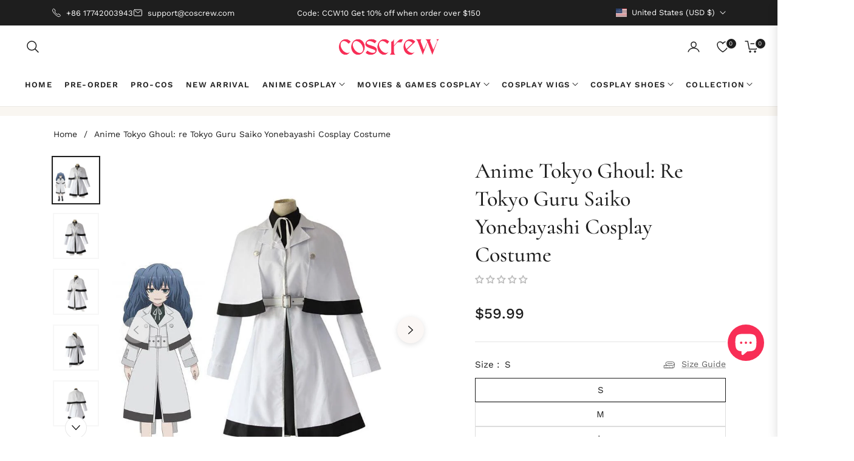

--- FILE ---
content_type: text/javascript
request_url: https://coscrew.com/cdn/shop/t/27/compiled_assets/scripts.js?v=7323
body_size: 1658
content:
(function(){var __sections__={};(function(){for(var i=0,s=document.getElementById("sections-script").getAttribute("data-sections").split(",");i<s.length;i++)__sections__[s[i]]=!0})(),function(){if(__sections__.footer)try{class LocalizationForm extends HTMLElement{constructor(){super(),this.elements={input:this.querySelector('input[name="locale_code"], input[name="country_code"]'),button:this.querySelector("button"),panel:this.querySelector(".disclosure__list-wrapper")},this.elements.button.addEventListener("click",this.openSelector.bind(this)),this.elements.button.addEventListener("focusout",this.closeSelector.bind(this)),this.addEventListener("keyup",this.onContainerKeyUp.bind(this)),this.querySelectorAll("a").forEach(item=>item.addEventListener("click",this.onItemClick.bind(this)))}hidePanel(){this.elements.button.setAttribute("aria-expanded","false"),this.elements.panel.setAttribute("hidden",!0)}onContainerKeyUp(event){event.code.toUpperCase()==="ESCAPE"&&(this.hidePanel(),this.elements.button.focus())}onItemClick(event){event.preventDefault();const form=this.querySelector("form");this.elements.input.value=event.currentTarget.dataset.value,form&&form.submit()}openSelector(){this.elements.button.focus(),this.elements.panel.toggleAttribute("hidden"),this.elements.button.setAttribute("aria-expanded",(this.elements.button.getAttribute("aria-expanded")==="false").toString())}closeSelector(event){const shouldClose=event.relatedTarget&&event.relatedTarget.nodeName==="BUTTON";(event.relatedTarget===null||shouldClose)&&this.hidePanel()}}customElements.define("localization-form",LocalizationForm)}catch(e){console.error(e)}}(),function(){if(__sections__["main-collection-template"])try{const getpagi=document.querySelector(".AjaxinatePagination");typeof getpagi<"u"&&getpagi!==null&&document.addEventListener("DOMContentLoaded",function(){const elem=getpagi.getAttribute("data-pagination");var endlessScroll=new Ajaxinate({container:".AjaxinateLoop",pagination:".AjaxinatePagination",loadingText:'<span class="loader-line"></span>',method:elem=="scroll"?"scroll":"click"})})}catch(e){console.error(e)}}(),function(){if(!(!__sections__["parallax-banner"]&&!window.DesignMode))try{class ParallaxImage extends HTMLElement{constructor(){super()}connectedCallback(){const sectionId=this.getAttribute("section-id"),image=this.querySelector("img"),aosAnimation=this.getAttribute("data-aos"),observer=new IntersectionObserver(entries=>{entries.forEach(entry=>{entry.isIntersecting?window.addEventListener("scroll",this.parallaxEffect):window.removeEventListener("scroll",this.parallaxEffect)})}),section=document.getElementById(sectionId);observer.observe(section);const imageContainer=this;imageContainer.style.transform="translateY(0)",this.parallaxEffect=()=>{const scrollPosition=window.pageYOffset,maxScroll=document.documentElement.scrollHeight-window.innerHeight,parallaxValue=scrollPosition/maxScroll*50;image.style.transform=`translateY(-${parallaxValue}%) scale(1.2)`}}}customElements.define("parallax-image",ParallaxImage)}catch(e){console.error(e)}}(),function(){if(__sections__["product-content"])try{class productPairs extends HTMLElement{connectedCallback(){fetch(this.dataset.url).then(response=>{if(!response.ok)throw new Error("HTTP error! Status: ".concat(response.status));return response.text()}).then(response=>{var frag=document.createDocumentFragment(),fetchedContent=document.createElement("div");frag.appendChild(fetchedContent),fetchedContent.innerHTML=response;var replacementContent=fetchedContent.querySelector('[data-id="'.concat(CSS.escape(this.dataset.id),'"]'));replacementContent&&(this.innerHTML=replacementContent.innerHTML)})}}customElements.define("product-pairs",productPairs)}catch(e){console.error(e)}}(),function(){if(__sections__["product-recommendations"])try{class ProductRecommendations extends HTMLElement{constructor(){super();const handleIntersection=(entries,observer)=>{entries[0].isIntersecting&&(observer.unobserve(this),fetch(this.dataset.url).then(response=>response.text()).then(text=>{const html=document.createElement("div");html.innerHTML=text;const recommendations=html.querySelector("product-recommendations");if(recommendations&&recommendations.innerHTML.trim().length&&(this.innerHTML=recommendations.innerHTML),html.querySelector(".grid__item")){this.classList.add("product-recommendations--loaded"),theme.tooltip.load();const swiperContainer=this.querySelector(".swiper-container"),getID=swiperContainer.getAttribute("data-id"),swiperID=this.querySelector(`.swipercol-${getID}`),spaceBetween=parseInt(swiperContainer.getAttribute("data-space-between"),10),perviewDesktop=swiperContainer.getAttribute("data-perview-desktop");swiperContainer?new Swiper(swiperContainer,{slidesPerView:"auto",freeMode:!1,autoHeight:!0,calculateHeight:!0,freeModeSticky:!0,centeredSlides:!1,grabCursor:!0,watchSlidesVisibility:!0,watchSlidesProgress:!0,preloadImages:!0,updateOnImagesReady:!0,spaceBetween,observer:!0,observeParents:!0,parallax:!0,a11y:!0,keyboard:{enabled:!0},breakpoints:{320:{slidesPerView:2,spaceBetween:20},576:{slidesPerView:2},768:{slidesPerView:3},992:{slidesPerView:perviewDesktop}},scrollbar:{el:this.querySelector(".swiper-scrollbar")},navigation:{nextEl:this.querySelector(".swiper-button-next"),prevEl:this.querySelector(".swiper-button-prev")}}):console.error('No element with class "swiper-container" found.')}if(typeof jdgm<"u"&&jdgm.customizeBadges(),window.SPR&&theme.review&&$(".shopify-product-reviews-badge").length>0)return window.SPR.registerCallbacks(),window.SPR.initRatingHandler(),window.SPR.initDomEls(),window.SPR.loadProducts(),window.SPR.loadBadges()}).catch(e=>{console.error(e)}))};new IntersectionObserver(handleIntersection.bind(this),{rootMargin:"0px 0px 500px 0px"}).observe(this)}}customElements.define("product-recommendations",ProductRecommendations)}catch(e){console.error(e)}}(),function(){if(__sections__["product-template-1"])try{class productPairsRight extends HTMLElement{connectedCallback(){fetch(this.dataset.url).then(response=>{if(!response.ok)throw new Error("HTTP error! Status: ".concat(response.status));return response.text()}).then(response=>{var frag=document.createDocumentFragment(),fetchedContent=document.createElement("div");frag.appendChild(fetchedContent),fetchedContent.innerHTML=response;var replacementContent=fetchedContent.querySelector('[data-id="'.concat(CSS.escape(this.dataset.id),'"]'));replacementContent&&(this.innerHTML=replacementContent.innerHTML)})}}customElements.define("product-pairsright",productPairsRight);class BuyNow extends HTMLElement{constructor(){super(),this.addEventListener("click",this.handleClick.bind(this))}connectedCallback(){this.checkAgreement()}handleClick(event){const agreeCheckbox=this.querySelector(".checkbox__input"),checkoutButton=this.querySelector(".product-form__buynow");(event.target===agreeCheckbox||event.target===this.querySelector(".checkbox__label"))&&(agreeCheckbox.checked?checkoutButton.classList.remove("disabled"):checkoutButton.classList.add("disabled"))}checkAgreement(){return this.querySelector(".checkbox__input").checked}}customElements.define("buy-now",BuyNow)}catch(e){console.error(e)}}(),function(){if(!(!__sections__.timeline&&!window.DesignMode))try{(function(){function e(e2){this.element=e2,this.blocks=this.element.getElementsByClassName("js-cd-block"),this.images=this.element.getElementsByClassName("js-cd-img"),this.contents=this.element.getElementsByClassName("js-cd-content"),this.offset=.8,this.hideBlocks()}e.prototype.hideBlocks=function(){if(!(!1 in document.documentElement))for(var e2,t2=this,s2=0;s2<this.blocks.length;s2++)e2=s2,t2.blocks[e2].getBoundingClientRect().top>window.innerHeight*t2.offset&&(t2.images[e2].classList.add("cd-is-hidden"),t2.contents[e2].classList.add("cd-is-hidden"))},e.prototype.showBlocks=function(){if(!(!1 in document.documentElement))for(var e2,t2=this,s2=0;s2<this.blocks.length;s2++)e2=s2,t2.contents[e2].classList.contains("cd-is-hidden")&&t2.blocks[e2].getBoundingClientRect().top<=window.innerHeight*t2.offset&&(t2.images[e2].classList.add("or-timeline__img--bounce-in"),t2.contents[e2].classList.add("or-timeline__content--bounce-in"),t2.images[e2].classList.remove("cd-is-hidden"),t2.contents[e2].classList.remove("cd-is-hidden"))};var t,s=document.getElementsByClassName("js-or-timeline"),n=[],i=!1;if(s.length>0){for(var o=0;o<s.length;o++)t=o,n.push(new e(s[t]));window.addEventListener("scroll",function(e2){i||(i=!0,window.requestAnimationFrame?window.requestAnimationFrame(c):setTimeout(c,250))})}function c(){n.forEach(function(e2){e2.showBlocks()}),i=!1}})()}catch(e){console.error(e)}}()})();
//# sourceMappingURL=/cdn/shop/t/27/compiled_assets/scripts.js.map?v=7323
